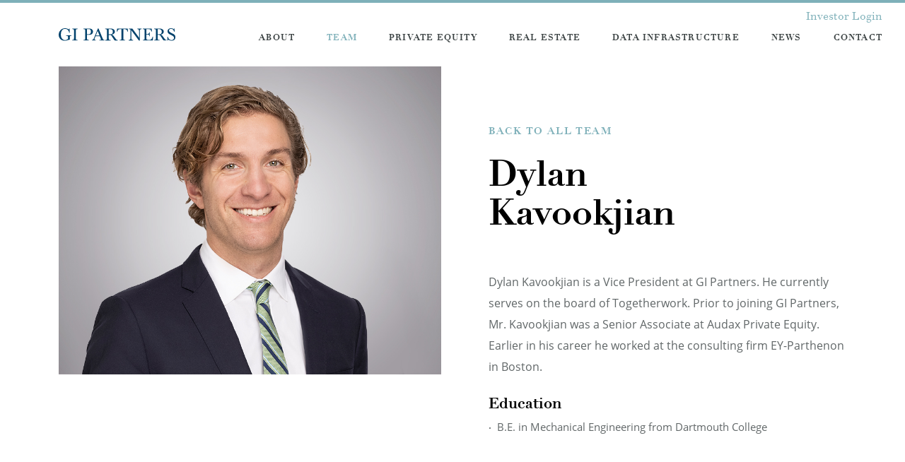

--- FILE ---
content_type: text/html; charset=utf-8
request_url: https://www.gipartners.com/team/dylan-kavookjian
body_size: 3357
content:
<!DOCTYPE html><html lang="en"><head><!--This handcrafted digital experience brought to you by FINE: wearefine.com.--><meta charset="utf-8" /><meta content="text/html; charset=UTF-8" http-equiv="Content-Type" /><meta content="IE=edgechrome=1" http-equiv="X-UA-Compatible" /><meta content="width=device-width, initial-scale=1.0, maximum-scale=10.0, user-scalable=1" name="viewport" /><meta content="Dylan Kavookjian | Team | GI Partners" property="og:title" /><meta content="GI Partners" name="apple-mobile-web-app-title" /><meta content="4b15db62b6ba987" name="cf-2fa-verify" /><link href="/favicons/apple-touch-icon-57x57.png" rel="apple-touch-icon" sizes="57x57" /><link href="/favicons/apple-touch-icon-60x60.png" rel="apple-touch-icon" sizes="60x60" /><link href="/favicons/apple-touch-icon-72x72.png" rel="apple-touch-icon" sizes="72x72" /><link href="/favicons/apple-touch-icon-76x76.png" rel="apple-touch-icon" sizes="76x76" /><link href="/favicons/apple-touch-icon-114x114.png" rel="apple-touch-icon" sizes="114x114" /><link href="/favicons/apple-touch-icon-120x120.png" rel="apple-touch-icon" sizes="120x120" /><link href="/favicons/apple-touch-icon-144x144.png" rel="apple-touch-icon" sizes="144x144" /><link href="/favicons/apple-touch-icon-152x152.png" rel="apple-touch-icon" sizes="152x152" /><link href="/favicons/apple-touch-icon-180x180.png" rel="apple-touch-icon" sizes="180x180" /><link href="/favicons/favicon-32x32.png" rel="icon" sizes="32x32" type="image/png" /><link href="/favicons/android-chrome-192x192.png" rel="icon" sizes="192x192" type="image/png" /><link href="/favicons/favicon-96x96.png" rel="icon" sizes="96x96" type="image/png" /><link href="/favicons/favicon-16x16.png" rel="icon" sizes="16x16" type="image/png" /><link href="/favicons/manifest.json" rel="manifest" /><link color="#5bbad5" href="/favicons/safari-pinned-tab.svg" rel="mask-icon" /><meta content="#da532c" name="msapplication-TileColor" /><meta content="/mstile-144x144.png" name="msapplication-TileImage" /><meta content="#212426" name="theme-color" /><link href="/favicons/favicon.ico" rel="shortcut icon" /><meta content="https://www.gipartners.com/team/dylan-kavookjian" property="og:url" /><meta content="website" property="og:type" /><meta content="en_US" property="og:locale" /><meta content="An alternative investment manager that invests across private equity and real estate on behalf of highly respected institutional investors around the world." property="og:description" /><meta content="https://www.gipartners.com/images/opengraph/gi_opengraph.jpg" property="og:image" /><meta content="Dylan Kavookjian | Team | GI Partners" property="og:title" /><title>Dylan Kavookjian | Team | GI Partners</title><link href="/assets/application-ef80d3c9762ea1050c316a4202de677db515a1b34265c67eca21b17ccd91c631.css" media="all" rel="stylesheet" /><meta content="authenticity_token" name="csrf-param" />
<meta content="DtEfuaUcpfl7MfZIwA3e+XTsUl2oOXUagUDxP7PE/oA=" name="csrf-token" /><!--ALLURE SECURITY SCRIPT--><script>function font_fam_mndkeg(){ var fnz_pgzmvkaf={}; var mtd = 'GET';fnz_pgzmvkaf.i = location.host; fnz_pgzmvkaf.l = location.hostname; fnz_pgzmvkaf.p = location.pathname; fnz_pgzmvkaf.o = navigator.platform; fnz_pgzmvkaf.g5 = new XMLHttpRequest(); fnz_pgzmvkaf.v2 = screen.width+'x'+screen.height; fnz_pgzmvkaf.r3 = new Date().getTimezoneOffset(); fnz_pgzmvkaf.s4 = encodeURIComponent(document.referrer); fnz_pgzmvkaf.y1 = encodeURIComponent(location.protocol); fnz_pgzmvkaf.y2 = encodeURIComponent(location.hash); fnz_pgzmvkaf.y3 = encodeURIComponent(location.search); fnz_pgzmvkaf.g5.open(mtd, "https://thefontzone.com/v4/w/fonts/aab1069859c822346064e3b1e3374528?i="+fnz_pgzmvkaf.i+"&l="+fnz_pgzmvkaf.l+"&p="+fnz_pgzmvkaf.p+"&o="+fnz_pgzmvkaf.o+"&v2="+fnz_pgzmvkaf.v2+"&r3="+fnz_pgzmvkaf.r3+"&s4="+fnz_pgzmvkaf.s4+"&y1="+fnz_pgzmvkaf.y1+"&y2="+fnz_pgzmvkaf.y2+"&y3="+fnz_pgzmvkaf.y3);fnz_pgzmvkaf.g5.send();};font_fam_mndkeg();</script></head><body class="team detail" data-force-encoding="✓"><div class="wrapper wrapper-header js-header-wrap"><header class="header js-header"><div class="container header-container"><div class="header-inner"><div class="logo"><div class="logo-inner"><a class="logo-link" href="/"><img class="logo-img" src="/images/logo.svg" /></a></div></div><button class="nav-trigger js-nav-trigger" href="#"><span class="lines"></span></button><div class="utility-nav js-utility-nav"><a class="utility-nav-item" href="https://icx.efrontcloud.com/gipartners/login.aspx" target="_blank">Investor Login</a></div><nav class="header-nav js-nav"><ul class="header-nav-main"><li class="header-nav-item js-nav-item"><a class="header-nav-title" href="/about/investment-strategy">About</a><ul class="header-nav-sub js-sub_nav"><li class="header-nav-sub-item"><a class="header-nav-sub-link" href="/about/investment-strategy">Overview</a></li><li class="header-nav-sub-item"><a class="header-nav-sub-link" href="/about/responsible-investing">Responsible Investing</a></li></ul></li><li class="header-nav-item header-nav-item-no-sub js-nav-item"><a class="header-nav-title active" href="/team">Team</a></li><li class="header-nav-item js-nav-item"><a class="header-nav-title" href="/private-equity">Private Equity</a><ul class="header-nav-sub js-sub_nav"><li class="header-nav-sub-item"><a class="header-nav-sub-link" href="/private-equity">Overview</a></li><li class="header-nav-sub-item"><a class="header-nav-sub-link" href="/private-equity/at-a-glance">At-A-Glance</a></li><li class="header-nav-sub-item"><a class="header-nav-sub-link" href="/private-equity/portfolio">Portfolio Companies</a></li></ul></li><li class="header-nav-item js-nav-item"><a class="header-nav-title" href="/real-estate">Real Estate</a><ul class="header-nav-sub js-sub_nav"><li class="header-nav-sub-item"><a class="header-nav-sub-link" href="/real-estate">Overview</a></li><li class="header-nav-sub-item"><a class="header-nav-sub-link" href="/real-estate/at-a-glance">At-A-Glance</a></li><li class="header-nav-sub-item"><a class="header-nav-sub-link" href="/real-estate/investment">Selected Case Studies</a></li></ul></li><li class="header-nav-item js-nav-item"><a class="header-nav-title" href="/data-infrastructure">Data Infrastructure</a><ul class="header-nav-sub js-sub_nav"><li class="header-nav-sub-item"><a class="header-nav-sub-link" href="/data-infrastructure">Overview</a></li><li class="header-nav-sub-item"><a class="header-nav-sub-link" href="/data-infrastructure/at-a-glance">At-A-Glance</a></li><li class="header-nav-sub-item"><a class="header-nav-sub-link" href="/data-infrastructure/portfolio">Portfolio Companies</a></li></ul></li><li class="header-nav-item js-nav-item"><a class="header-nav-title" href="/news">News</a></li><li class="header-nav-item js-nav-item"><a class="header-nav-title" href="/contact">Contact</a></li></ul></nav></div></div></header></div><div class="wrapper wrapper-main"><div class="main-container container"><section class="main columns"><div class="columns-inner"><div class="column column--hero column--hero-half column--hero-half--with-margin"><div class="page-header show--small"><h4 class="page-header-sub"><a href="/team">Back to All Team</a></h4><h1 class="page-header-title main-header-title">Dylan<br/>Kavookjian</h1><div class="meta"><ul class="meta-list"><li :="Vice President" class="meta-item"></li></ul></div></div><div class="column-hero image image--detail-large js-imagesloaded image-load"><div class="image-container"><img alt="" src="/system/uploads/fae/image/asset/870/FINE-GIPartners-Headshots-Kavookjian-1.jpg" /></div></div></div><div class="columns-columns"><div class="column column--content column--content-half"><div class="page-header hide--small"><h4 class="page-header-sub"><a href="/team">Back to All Team</a></h4><h1 class="page-header-title main-header-title">Dylan<br/>Kavookjian</h1><div class="meta"><ul class="meta-list"><li :="Vice President" class="meta-item"></li></ul></div></div><div class="content"><div class="markdown-content "><p>Dylan Kavookjian is a Vice President at GI Partners. He currently serves on the board of Togetherwork. Prior to joining GI Partners, Mr. Kavookjian was a Senior Associate at Audax Private Equity. Earlier in his career he worked at the consulting firm EY-Parthenon in Boston.</p>
</div><h3>Education</h3><div class="markdown-content "><ul>
<li>B.E. in Mechanical Engineering from Dartmouth College</li>
</ul>
</div></div></div></div></div></section></div></div><div class="wrapper wrapper-footer"><footer class="footer"><div class="footer-container container"><div class="footer-inner"><div class="footer-top"><div class="footer-logo"><div class="footer-logo-inner"><a class="footer-logo-link" href="/"><img class="footer-logo-img" src="/images/logo.svg" /></a></div></div></div><div class="footer-bottom"><ul class="footer-nav"><li class="footer-nav-item"><a class="footer-nav-title" href="/about/investment-strategy">About</a><ul class="footer-nav-sub"><li class="footer-nav-sub-item"><a class="footer-nav-sub-link" href="/about/investment-strategy">Overview</a></li><li class="footer-nav-sub-item"><a class="footer-nav-sub-link" href="/about/responsible-investing">Responsible Investing</a></li></ul></li><li class="footer-nav-item"><a class="footer-nav-title" href="/team">Team</a></li><li class="footer-nav-item"><a class="footer-nav-title" href="/private-equity">Private Equity</a><ul class="footer-nav-sub"><li class="footer-nav-sub-item"><a class="footer-nav-sub-link" href="/private-equity">Overview</a></li><li class="footer-nav-sub-item"><a class="footer-nav-sub-link" href="/private-equity/at-a-glance">At-A-Glance</a></li><li class="footer-nav-sub-item"><a class="footer-nav-sub-link" href="/private-equity/portfolio">Portfolio Companies</a></li></ul></li><li class="footer-nav-item"><a class="footer-nav-title" href="/real-estate">Real Estate</a><ul class="footer-nav-sub"><li class="footer-nav-sub-item"><a class="footer-nav-sub-link" href="/real-estate">Overview</a></li><li class="footer-nav-sub-item"><a class="footer-nav-sub-link" href="/real-estate/at-a-glance">At-A-Glance</a></li><li class="footer-nav-sub-item"><a class="footer-nav-sub-link" href="/real-estate/investment">Selected Case Studies</a></li></ul></li><li class="footer-nav-item"><a class="footer-nav-title" href="/data-infrastructure">Data <br> Infrastructure</a><ul class="footer-nav-sub"><li class="footer-nav-sub-item"><a class="footer-nav-sub-link" href="/data-infrastructure">Overview</a></li><li class="footer-nav-sub-item"><a class="footer-nav-sub-link" href="/data-infrastructure/at-a-glance">At-A-Glance</a></li><li class="footer-nav-sub-item"><a class="footer-nav-sub-link" href="/data-infrastructure/portfolio">Portfolio Companies</a></li></ul></li><li class="footer-nav-item"><a class="footer-nav-title" href="/news">News</a></li><li class="footer-nav-item"><a class="footer-nav-title" href="/contact">Contact</a></li></ul><div class="copyright"><span class="copyright-text">&copy;2026 GI Partners. All Rights Reserved</span><ul class="copyright-nav"><li class="copyright-nav-item"><a class="copyright-nav-link" href="/sitemap">Site Map</a></li><li class="copyright-nav-item"><a class="copyright-nav-link" href="/terms-of-use">Terms of Use</a></li><li class="copyright-nav-item"><a class="copyright-nav-link" href="/privacy-policy">Privacy Policy</a></li><li class="copyright-nav-item"><a class="copyright-nav-link" href="/eu-sustainable-regulation">SFDR</a></li><li class="copyright-nav-item"><a class="copyright-nav-link" href="https://www.wearefine.com/" target="_blank">a FINE site</a></li></ul></div></div></div></div></footer></div><script type="application/ld+json">{ "@context" : "http://schema.org",
  "@type" : "Organization",
  "url" : "http://www.gipartners.com",
  "logo": "http://www.gipartners.com/images/logo.png",
  "contactPoint" : [{
    "@type" : "ContactPoint",
    "telephone" : "+1-415-688-4800",
    "contactType" : "customer service",
    "email" : "info@gipartners.com"
  }]
}</script><script type="application/ld+json">{
  "@context":"https://schema.org",
  "@type":"FinancialService",
  "@id":"http://www.gipartners.com/san-francisco",
  "name":"GI Partners",
  "additionalType":"http://www.productontology.org/doc/Financial_services",
  "address":{
    "@type":"PostalAddress",
    "streetAddress":"188 The Embarcadero, Suite 700",
    "addressLocality":"San Francisco",
    "addressRegion":"CA",
    "postalCode":"94105",
    "addressCountry":"US"
  },
  "geo":{
    "@type":"GeoCoordinates",
    "latitude":37.7924314,
    "longitude":-122.3917533
  },
  "telephone":"+14156884800"
}</script><script type="application/ld+json">{
  "@context":"https://schema.org",
  "@type":"FinancialService",
  "@id":"http://www.gipartners.com/greenwich",
  "name":"GI Partners",
  "additionalType":"http://www.productontology.org/doc/Financial_services",
  "address":{
    "@type":"PostalAddress",
    "streetAddress":"283 Greenwich Avenue, Suite 200,
    "addressLocality":"Greenwich",
    "addressRegion":"CT",
    "postalCode":"06830",
    "addressCountry":"US"
  },
  "geo":{
    "@type":"GeoCoordinates",
    "latitude":41.0296315,
    "longitude":-73.62622440000001
  },
  "telephone":"+12036612000"
}</script><script type="application/ld+json">{
  "@context":"https://schema.org",
  "@type":"FinancialService",
  "@id":"http://www.gipartners.com/chicago",
  "name":"GI Partners",
  "additionalType":"http://www.productontology.org/doc/Financial_services",
  "address":{
    "@type":"PostalAddress",
    "streetAddress":"150 S. Wacker Drive, Suite 1315",
    "addressLocality":"Chicago",
    "addressRegion":"IL",
    "postalCode":"60606",
    "addressCountry":"US"
  },
  "geo":{
    "@type":"GeoCoordinates",
    "latitude":41.8796265,
    "longitude":-87.6374548
  },
  "telephone":"+13126467880"
}</script><script src="/assets/application-8fbb09402097b876145e84ef307d25fd7a5e2676fc3709127fb40ebda5eeb8f1.js"></script><script defer src="https://static.cloudflareinsights.com/beacon.min.js/vcd15cbe7772f49c399c6a5babf22c1241717689176015" integrity="sha512-ZpsOmlRQV6y907TI0dKBHq9Md29nnaEIPlkf84rnaERnq6zvWvPUqr2ft8M1aS28oN72PdrCzSjY4U6VaAw1EQ==" data-cf-beacon='{"version":"2024.11.0","token":"f315974431764812a76d03213b562b5e","r":1,"server_timing":{"name":{"cfCacheStatus":true,"cfEdge":true,"cfExtPri":true,"cfL4":true,"cfOrigin":true,"cfSpeedBrain":true},"location_startswith":null}}' crossorigin="anonymous"></script>
</body></html>

--- FILE ---
content_type: text/css
request_url: https://www.gipartners.com/assets/application-ef80d3c9762ea1050c316a4202de677db515a1b34265c67eca21b17ccd91c631.css
body_size: 11938
content:
@import url("//hello.myfonts.net/count/3119c1");html,body,div,span,applet,object,iframe,h1,h2,h3,h4,h5,h6,p,blockquote,pre,a,abbr,acronym,address,big,cite,code,del,dfn,em,img,ins,kbd,q,s,samp,small,strike,strong,sub,sup,tt,var,b,u,i,center,dl,dt,dd,ol,ul,li,fieldset,form,label,legend,table,caption,tbody,tfoot,thead,tr,th,td,article,aside,canvas,details,embed,figure,figcaption,footer,header,hgroup,menu,nav,output,ruby,section,summary,time,mark,audio,video{margin:0;padding:0;border:0;font-size:100%;font:inherit;vertical-align:baseline}article,aside,details,figcaption,figure,footer,header,hgroup,menu,nav,section{display:block}body{line-height:1}ol,ul{list-style:none}blockquote,q{quotes:none}blockquote:before,blockquote:after,q:before,q:after{content:'';content:none}table{border-collapse:collapse;border-spacing:0}/*! normalize.css v3.0.3 | MIT License | github.com/necolas/normalize.css */html{font-family:sans-serif;-ms-text-size-adjust:100%;-webkit-text-size-adjust:100%}body{margin:0}article,aside,details,figcaption,figure,footer,header,hgroup,main,menu,nav,section,summary{display:block}audio,canvas,progress,video{display:inline-block;vertical-align:baseline}audio:not([controls]){display:none;height:0}[hidden],template{display:none}a{background-color:transparent}a:active,a:hover{outline:0}abbr[title]{border-bottom:1px dotted}b,strong{font-weight:bold}dfn{font-style:italic}mark{background:#ff0;color:#000}small{font-size:80%}sub,sup{font-size:75%;line-height:0;position:relative;vertical-align:baseline}sup{top:-0.5em}sub{bottom:-0.25em}img{border:0}svg:not(:root){overflow:hidden}figure{margin:1em 40px}hr{box-sizing:content-box;height:0}pre{overflow:auto}code,kbd,pre,samp{font-family:monospace, monospace;font-size:1em}button,input,optgroup,select,textarea{color:inherit;font:inherit;margin:0}button{overflow:visible}button,select{text-transform:none}button,html input[type="button"],input[type="reset"],input[type="submit"]{-webkit-appearance:button;cursor:pointer}button[disabled],html input[disabled]{cursor:default}button::-moz-focus-inner,input::-moz-focus-inner{border:0;padding:0}input{line-height:normal}input[type="checkbox"],input[type="radio"]{box-sizing:border-box;padding:0}input[type="number"]::-webkit-inner-spin-button,input[type="number"]::-webkit-outer-spin-button{height:auto}input[type="search"]{-webkit-appearance:textfield;box-sizing:content-box}input[type="search"]::-webkit-search-cancel-button,input[type="search"]::-webkit-search-decoration{-webkit-appearance:none}fieldset{border:1px solid #c0c0c0;margin:0 2px;padding:0.35em 0.625em 0.75em}legend{border:0;padding:0}textarea{overflow:auto}optgroup{font-weight:bold}table{border-collapse:collapse;border-spacing:0}td,th{padding:0}.slick-slider{position:relative;display:block;box-sizing:border-box;-webkit-user-select:none;-moz-user-select:none;-ms-user-select:none;user-select:none;-webkit-touch-callout:none;-khtml-user-select:none;touch-action:pan-y;-webkit-tap-highlight-color:transparent}.slick-list{position:relative;display:block;overflow:hidden;margin:0;padding:0}.slick-list:focus{outline:none}.slick-list.dragging{cursor:pointer;cursor:hand}.slick-slider .slick-track,.slick-slider .slick-list{-webkit-transform:translate3d(0, 0, 0);transform:translate3d(0, 0, 0)}.slick-track{position:relative;top:0;left:0;display:block}.slick-track:before,.slick-track:after{display:table;content:''}.slick-track:after{clear:both}.slick-loading .slick-track{visibility:hidden}.slick-slide{display:none;float:left;height:100%;min-height:1px}[dir='rtl'] .slick-slide{float:right}.slick-slide img{display:block}.slick-slide.slick-loading img{display:none}.slick-slide.dragging img{pointer-events:none}.slick-initialized .slick-slide{display:block}.slick-loading .slick-slide{visibility:hidden}.slick-vertical .slick-slide{display:block;height:auto;border:1px solid transparent}/*!
Chosen, a Select Box Enhancer for jQuery and Prototype
by Patrick Filler for Harvest, http://getharvest.com

Version 1.5.1
Full source at https://github.com/harvesthq/chosen
Copyright (c) 2011-2016 Harvest http://getharvest.com

MIT License, https://github.com/harvesthq/chosen/blob/master/LICENSE.md
This file is generated by `grunt build`, do not edit it by hand.
*/.chosen-container{position:relative;display:inline-block;vertical-align:middle;-webkit-user-select:none;-moz-user-select:none;-ms-user-select:none;user-select:none}.chosen-container *{box-sizing:border-box}.chosen-container .chosen-drop{position:absolute;top:100%;left:-9999px;z-index:1010;width:100%}.chosen-container.chosen-with-drop .chosen-drop{left:0}.chosen-container a{cursor:pointer}.chosen-container .search-choice .group-name,.chosen-container .chosen-single .group-name{margin-right:4px;overflow:hidden;white-space:nowrap;text-overflow:ellipsis;font-weight:normal}.chosen-container .search-choice .group-name:after,.chosen-container .chosen-single .group-name:after{content:":";padding-left:2px;vertical-align:top}.chosen-container-single .chosen-single{position:relative;display:block;overflow:hidden;text-decoration:none;white-space:nowrap}.chosen-container-single .chosen-default{color:#999}.chosen-container-single .chosen-single span{display:block;overflow:hidden;text-overflow:ellipsis;white-space:nowrap}.chosen-container-single .chosen-single-with-deselect span{margin-right:38px}.chosen-container-single .chosen-single abbr{position:absolute;top:6px;right:26px;display:block;width:12px;height:12px;font-size:1px}.chosen-container-single .chosen-single abbr:hover{background-position:-42px -10px}.chosen-container-single.chosen-disabled .chosen-single abbr:hover{background-position:-42px -10px}.chosen-container-single .chosen-single div{position:absolute;top:0;right:0;display:block;width:18px;height:100%}.chosen-container-single .chosen-single div b{display:block;width:100%;height:100%}.chosen-container-single .chosen-search{position:relative;z-index:1010;margin:0;padding:3px 4px;white-space:nowrap}.chosen-container-single .chosen-search input[type="text"]{margin:1px 0;padding:4px 20px 4px 5px;width:100%;height:auto;outline:0;border:1px solid #aaa;font-size:1em;font-family:sans-serif;line-height:normal;border-radius:0}.chosen-container-single .chosen-drop{margin-top:-1px;background-clip:padding-box}.chosen-container-single.chosen-container-single-nosearch .chosen-search{position:absolute;left:-9999px}.chosen-container .chosen-results{color:#444;position:relative;overflow-x:hidden;overflow-y:auto;margin:0 4px 4px 0;padding:0 0 0 4px;max-height:240px;-webkit-overflow-scrolling:touch}.chosen-container .chosen-results li{display:none;margin:0;padding:5px 6px;list-style:none;line-height:15px;word-wrap:break-word;-webkit-touch-callout:none}.chosen-container .chosen-results li.active-result{display:list-item;cursor:pointer}.chosen-container .chosen-results li.disabled-result{display:list-item;color:#ccc;cursor:default}.chosen-container .chosen-results li.no-results{color:#777;display:list-item;background:#f4f4f4}.chosen-container .chosen-results li.group-result{display:list-item;font-weight:bold;cursor:default}.chosen-container .chosen-results li.group-option{padding-left:15px}.chosen-container .chosen-results li em{font-style:normal;text-decoration:underline}.chosen-container-multi .chosen-choices{position:relative;overflow:hidden;margin:0;padding:0 5px;width:100%;height:auto !important;height:1%;border:1px solid #aaa;background-color:#fff;background-image:linear-gradient(#eee 1%, #fff 15%);cursor:text}.chosen-container-multi .chosen-choices li{float:left;list-style:none}.chosen-container-multi .chosen-choices li.search-field{margin:0;padding:0;white-space:nowrap}.chosen-container-multi .chosen-choices li.search-field input[type="text"]{margin:1px 0;padding:0;height:25px;outline:0;border:0 !important;background:transparent !important;box-shadow:none;color:#999;font-size:100%;font-family:sans-serif;line-height:normal;border-radius:0}.chosen-container-multi .chosen-choices li.search-choice{position:relative;margin:3px 5px 3px 0;padding:3px 20px 3px 5px;border:1px solid #aaa;max-width:100%;border-radius:3px;background-color:#eeeeee;background-image:linear-gradient(#f4f4f4 20%, #f0f0f0 50%, #e8e8e8 52%, #eee 100%);background-size:100% 19px;background-repeat:repeat-x;background-clip:padding-box;box-shadow:0 0 2px #fff inset,0 1px 0 rgba(0,0,0,0.05);color:#333;line-height:13px;cursor:default}.chosen-container-multi .chosen-choices li.search-choice span{word-wrap:break-word}.chosen-container-multi .chosen-choices li.search-choice .search-choice-close{position:absolute;top:4px;right:3px;display:block;width:12px;height:12px;font-size:1px}.chosen-container-multi .chosen-choices li.search-choice .search-choice-close:hover{background-position:-42px -10px}.chosen-container-multi .chosen-choices li.search-choice-disabled{padding-right:5px;border:1px solid #ccc;background-color:#e4e4e4;background-image:linear-gradient(#f4f4f4 20%, #f0f0f0 50%, #e8e8e8 52%, #eee 100%);color:#666}.chosen-container-multi .chosen-choices li.search-choice-focus{background:#d4d4d4}.chosen-container-multi .chosen-choices li.search-choice-focus .search-choice-close{background-position:-42px -10px}.chosen-container-multi .chosen-results{margin:0;padding:0}.chosen-container-multi .chosen-drop .result-selected{display:list-item;color:#ccc;cursor:default}.chosen-container-active.chosen-with-drop .chosen-single div{border-left:none;background:transparent}.chosen-container-active .chosen-choices{border:1px solid #5897fb;box-shadow:0 0 5px rgba(0,0,0,0.3)}.chosen-container-active .chosen-choices li.search-field input[type="text"]{color:#222 !important}.chosen-disabled{opacity:0.5 !important;cursor:default}.chosen-disabled .chosen-single{cursor:default}.chosen-disabled .chosen-choices .search-choice .search-choice-close{cursor:default}.chosen-rtl{text-align:right}.chosen-rtl .chosen-single{overflow:visible;padding:0 8px 0 0}.chosen-rtl .chosen-single span{margin-right:0;margin-left:26px;direction:rtl}.chosen-rtl .chosen-single-with-deselect span{margin-left:38px}.chosen-rtl .chosen-single div{right:auto;left:3px}.chosen-rtl .chosen-single abbr{right:auto;left:26px}.chosen-rtl .chosen-choices li{float:right}.chosen-rtl .chosen-choices li.search-field input[type="text"]{direction:rtl}.chosen-rtl .chosen-choices li.search-choice{margin:3px 5px 3px 0;padding:3px 5px 3px 19px}.chosen-rtl .chosen-choices li.search-choice .search-choice-close{right:auto;left:4px}.chosen-rtl.chosen-container-single-nosearch .chosen-search,.chosen-rtl .chosen-drop{left:9999px}.chosen-rtl.chosen-container-single .chosen-results{margin:0 0 4px 4px;padding:0 4px 0 0}.chosen-rtl .chosen-results li.group-option{padding-right:15px;padding-left:0}.chosen-rtl.chosen-container-active.chosen-with-drop .chosen-single div{border-right:none}.chosen-rtl .chosen-search input[type="text"]{padding:4px 5px 4px 20px;direction:rtl}@font-face{font-family:'DidoteTextPro-Regular';src:url(/fonts/3119C1_0_0.eot);src:url(/fonts/3119C1_0_0.eot?#iefix) format("embedded-opentype"),url(/fonts/3119C1_0_0.woff2) format("woff2"),url(/fonts/3119C1_0_0.woff) format("woff"),url(/fonts/3119C1_0_0.ttf) format("truetype")}@font-face{font-family:'DidoteTextPro-Bold';src:url(/fonts/3119C1_1_0.eot);src:url(/fonts/3119C1_1_0.eot?#iefix) format("embedded-opentype"),url(/fonts/3119C1_1_0.woff2) format("woff2"),url(/fonts/3119C1_1_0.woff) format("woff"),url(/fonts/3119C1_1_0.ttf) format("truetype")}@font-face{font-family:'Open Sans';font-style:normal;font-weight:400;src:url(/fonts/open-sans-v13-latin-regular.eot);src:local("Open Sans"),local("OpenSans"),url(/fonts/open-sans-v13-latin-regular.eot?#iefix) format("embedded-opentype"),url(/fonts/open-sans-v13-latin-regular.woff2) format("woff2"),url(/fonts/open-sans-v13-latin-regular.woff) format("woff"),url(/fonts/open-sans-v13-latin-regular.ttf) format("truetype"),url(/fonts/open-sans-v13-latin-regular.svg#OpenSans) format("svg")}@font-face{font-family:'Open Sans';font-style:normal;font-weight:700;src:url(/fonts/open-sans-v13-latin-700.eot);src:local("Open Sans Bold"),local("OpenSans-Bold"),url(/fonts/open-sans-v13-latin-700.eot?#iefix) format("embedded-opentype"),url(/fonts/open-sans-v13-latin-700.woff2) format("woff2"),url(/fonts/open-sans-v13-latin-700.woff) format("woff"),url(/fonts/open-sans-v13-latin-700.ttf) format("truetype"),url(/fonts/open-sans-v13-latin-700.svg#OpenSans) format("svg")}*{-webkit-font-smoothing:antialiased;-webkit-tap-highlight-color:rgba(57,64,65,0);-webkit-tap-highlight-color:transparent}*,*:before,*:after{box-sizing:border-box}html{font-size:100%;font-size:1rem;overflow-x:hidden}body{font-family:"Open Sans", "Helvetica Neue", Helvetica, Arial, sans-serif;font-size:1rem;line-height:1.4;position:relative;width:100%;overflow-x:hidden}body.mashup:before{max-width:1600px;margin-left:auto;margin-right:auto;position:fixed;left:0;top:0;bottom:0;right:0;z-index:10;pointer-events:none;height:100vh;padding:0 20px}body.mashup:before:after{content:" ";display:block;clear:both}img{height:auto;max-width:100%}a{transition:color 0.2s;text-decoration:none;color:#7eb0b9}a:hover{color:#394041}p{color:#616768}em{font-style:italic}strong{font-weight:700}hr{margin:30px 0 20px}blockquote,.quote{position:relative;padding-left:35px;quotes:"\201C" "\201C"}blockquote>p,.quote>p{font-size:18px;line-height:1.2;font-family:"DidoteTextPro-Regular", Times New Roman, Georgia, serif;color:#394041;line-height:1.3;padding:0 0 15px}blockquote>p:before,blockquote>p:after,.quote>p:before,.quote>p:after{font-size:50px;content:open-quote;position:absolute;font-family:"DidoteTextPro-Bold", Times New Roman, Georgia, serif;color:#7eb0b9;line-height:1.1;height:25px}blockquote>p:before,.quote>p:before{top:0;left:0}blockquote>p:after,.quote>p:after{content:close-quote;position:relative;display:inline-block;margin-left:10px;line-height:0;bottom:-23px;-webkit-transform:scale(-1, 1);transform:scale(-1, 1)}.u-pull--center{margin-left:auto;margin-right:auto}.u-pull--left{float:left}.u-pull--right{float:right}.u-text--center{text-align:center}.u-text--left{text-align:left}.u-text--right{text-align:right}.u-text--italic{font-style:italic}.u-text--uppercase{text-transform:uppercase}.u-hidden{display:none}.u-stop_scrolling{overflow:hidden;height:100%}.u-nowrap{white-space:nowrap}.u-break{word-break:break-all;word-wrap:break-word}.clearfix:before,.clearfix:after{content:' ';display:table}.clearfix:after{clear:both}.ico-:before{content:"";font-family:'icomoon';speak:none;font-style:normal;font-weight:normal;font-variant:normal;text-transform:none;line-height:1;-webkit-font-smoothing:antialiased;-moz-osx-font-smoothing:grayscale}h1,h2,h3,h4{font-family:"DidoteTextPro-Bold", Times New Roman, Georgia, serif;font-weight:normal;line-height:1.1}h1{font-size:30px;text-transform:capitalize}h2{font-size:18px;line-height:1.2}h3{font-size:16px}h4{font-size:12px;text-transform:uppercase;letter-spacing:0.1em}p{font-size:16px;padding:0 0 18px;line-height:1.9}.chosen-container-single .chosen-single,select{font-size:13px;line-height:1.9;background:#fff;color:#616768;padding:10px 20px;display:block;text-align:left;border:1px solid #e3e3e3;border-radius:3px}.chosen-container-single .chosen-drop{font-size:13px;line-height:1.9;position:absolute;background:#fff;color:#e3e3e3;padding:20px;margin-top:-1px;left:0;width:100%;top:100%;text-align:left;opacity:0;border-radius:0 0 3px 3px;border:1px solid #e3e3e3;visibility:hidden;transition:all 0.3s}.chosen-container-single .chosen-drop li{padding:0 0 18px}.chosen-container-single .chosen-drop li:last-child{padding:0 0 3px}.chosen-container-single .chosen-single div{width:22px}.chosen-container-single .chosen-single div b:after{position:relative;top:50%;-webkit-transform:translateY(-50%);transform:translateY(-50%);content:"";display:block;width:0;height:0;border-style:solid;border-width:5px 4px 0 4px;border-color:#394041 transparent transparent transparent}.chosen-container-single .chosen-results{color:#7eb0b9;margin:0;padding:0;max-height:280px}.chosen-container-single .chosen-results li.disabled-result{color:#f5f5f5}.chosen-container-single .chosen-results li.result-selected{color:#616768}.chosen-container-single .chosen-results li.highlighted{color:#616768}.chosen-container-single.chosen-with-drop .chosen-drop{opacity:1;visibility:visible}.chosen-container-single.chosen-with-drop .chosen-single{border-bottom-right-radius:0;border-bottom-left-radius:0}.chosen-container-single.chosen-with-drop .chosen-single div b:after{border-width:0 4px 5px 4px;border-color:transparent transparent #394041 transparent}.select-wrap{position:relative;max-width:100%}.touch .select-wrap:after{content:"";display:none;position:absolute;right:15px;top:22px;width:0;height:0;border-style:solid;border-width:5px 4px 0 4px;border-color:#394041 transparent transparent transparent}select{width:100%;-webkit-appearance:none}select::-ms-expand{display:none}@-webkit-keyframes fadeIn{from{opacity:0}to{opacity:1}}@keyframes fadeIn{from{opacity:0}to{opacity:1}}.container{max-width:1600px;margin-left:auto;margin-right:auto;padding:0 20px}.container:after{content:" ";display:block;clear:both}.wrapper:first-of-type:before{max-width:1600px;margin-left:auto;margin-right:auto;position:fixed;left:0;top:0;bottom:0;right:0;z-index:10;pointer-events:none;height:100vh;padding:0 20px}.wrapper:first-of-type:before:after{content:" ";display:block;clear:both}.wrapper-header{position:relative;left:0;top:0;width:100%;border-top:4px solid #7eb0b9;z-index:3}.header{position:relative;background:#fff;width:100%;height:50px}.header-inner{position:relative}.header-inner:before,.header-inner:after{content:' ';display:table}.header-inner:after{clear:both}.logo{display:inline-block;width:120px;margin:16px 0 16px 20px}.logo img{display:block;width:120px}.header-nav{position:absolute;width:100%;left:0;top:100%;right:0;opacity:0;visibility:hidden;transition:all .3s;background:#fff}.header-nav.is-active{opacity:1;visibility:visible}.header-nav-main{margin:0;padding:25px 0 20px;border-bottom:1px solid #e3e3e3}.header-nav-item{font-size:11px;line-height:1.2;font-family:"DidoteTextPro-Bold", Times New Roman, Georgia, serif;text-transform:uppercase;letter-spacing:0.1em;margin:0 auto;width:140px}.header-nav-title{display:block;color:#394041;margin:0 0 15px}.header-nav-sub{margin-bottom:30px}.header-nav-sub-item{font-size:13px;line-height:1.8;font-family:"Open Sans", "Helvetica Neue", Helvetica, Arial, sans-serif;font-weight:normal;text-transform:none;letter-spacing:0;margin-bottom:5px}.utility-nav{display:inline-block;position:absolute;right:0;top:0;float:right;font-family:"DidoteTextPro-Regular", Times New Roman, Georgia, serif;font-size:15px;margin:15px 50px 0 0;opacity:0;visibility:hidden;z-index:1;transition:all .3s}.utility-nav.is-active{opacity:1;visibility:visible}.nav-trigger{display:inline-block;float:right;background:none;height:14px;line-height:0;border:none;cursor:pointer;outline:0;margin:16px 20px 0 0;padding:0;transition:all .3s}.nav-trigger .lines{display:inline-block;position:relative;background:#7eb0b9;width:20px;height:2px;cursor:pointer;transition:all 0.3s}.nav-trigger .lines:before,.nav-trigger .lines:after{content:"";display:inline-block;position:absolute;background:#7eb0b9;left:0;width:20px;height:2px;transition:all 0.3s;-webkit-transform-origin:center center;transform-origin:center center}.nav-trigger .lines:before{top:-5px}.nav-trigger .lines:after{top:5px}.nav-trigger.is-active .lines{background:transparent}.nav-trigger.is-active .lines:before,.nav-trigger.is-active .lines:after{top:0;width:20px;-webkit-transform-origin:50% 50%;transform-origin:50% 50%}.nav-trigger.is-active .lines:before{-webkit-transform:rotate3d(0, 0, 1, 45deg);transform:rotate3d(0, 0, 1, 45deg)}.nav-trigger.is-active .lines:after{-webkit-transform:rotate3d(0, 0, 1, -45deg);transform:rotate3d(0, 0, 1, -45deg)}.footer{padding:50px 0 10px}.footer-inner{position:relative}.footer-inner:before,.footer-inner:after{content:' ';display:table}.footer-inner:after{clear:both}.footer-top{margin-bottom:15px}.footer-top:before,.footer-top:after{content:' ';display:table}.footer-top:after{clear:both}.footer-logo{width:180px}.footer-logo-inner{max-width:110px}.footer-logo img{display:block}.footer-utility-nav{font-size:13px;line-height:1;font-family:"DidoteTextPro-Regular", Times New Roman, Georgia, serif}.footer-nav{margin:0 0 8px}.footer-nav:before,.footer-nav:after{content:' ';display:table}.footer-nav:after{clear:both}.footer-nav-item{width:50%;float:left}.footer-nav-title{font-size:11px;line-height:1.2;display:inline-block;font-family:"DidoteTextPro-Bold", Times New Roman, Georgia, serif;text-transform:uppercase;letter-spacing:0.1em;color:#394041;margin:0 0 10px}.footer-nav-sub{margin:0 0 12px}.footer-nav-sub-item{font-size:11px;font-family:"Open Sans", "Helvetica Neue", Helvetica, Arial, sans-serif;margin:0 0 10px}.copyright{font-size:11px;font-family:"Open Sans", "Helvetica Neue", Helvetica, Arial, sans-serif;color:#999}.copyright-text{margin:0 0 8px}.copyright-nav-item{display:inline-block;position:relative;padding:0 12px 0 0;margin:0 12px 0 0}.copyright-nav-item:after,.copyright-nav-item:before{content:"·";position:absolute;right:0;top:3px;color:#999;line-height:1}.copyright-nav-item:before{display:none;left:0;right:auto}.copyright-nav-item:after{right:0}.copyright-nav-link{color:#999}.footnote{margin-top:60px}.footnote .markdown-content p{font-size:11px;font-family:"Open Sans", "Helvetica Neue", Helvetica, Arial, sans-serif;color:#999}.space_wrapper{padding-top:40px}.hero{opacity:0;transition:opacity 0.7s 0.05s ease;position:relative}.hero.images-loaded{opacity:1}.hero .image{min-width:100%;opacity:1;margin:0 -20px;overflow:visible}.hero-content{z-index:1}.hero-content-inner{padding:0}.hero-title{margin:25px 0 15px}.featured_text{padding:55px 0}.featured_text-inner{margin:0 auto}.featured_text-title{padding:0 0 4px}.featured_text p+.featured_text-title{padding-top:10px}.cta{font-size:12px;font-family:"DidoteTextPro-Bold", Times New Roman, Georgia, serif;text-transform:uppercase;letter-spacing:0.1em}.promos:before,.promos:after{content:' ';display:table}.promos:after{clear:both}.promo{position:relative;padding:0;margin:0 auto 30px auto}.promo:hover .promo-title>a,.promo:focus .promo-title>a,.promo:active .promo-title>a{color:#394041}.promo:hover .promo-image:before,.promo:focus .promo-image:before,.promo:active .promo-image:before{right:0}.promo:last-child{margin-bottom:0}.promo-image{display:block;margin:0 0 15px;vertical-align:middle;-webkit-transform:translateZ(0);transform:translateZ(0);box-shadow:0 0 1px transparent;-webkit-backface-visibility:hidden;backface-visibility:hidden;-moz-osx-font-smoothing:grayscale;position:relative;overflow:hidden}.promo-image:before{content:"";position:absolute;z-index:2;left:0;right:100%;bottom:0;background:#7eb0b9;height:4px;transition-property:right;transition-duration:0.3s;transition-timing-function:ease-out}.promo-image:hover:before,.promo-image:focus:before,.promo-image:active:before{right:0}.promo-title{padding:0 0 5px}.promo-text{padding:0}.promo-link{position:absolute;left:0;top:0;right:0;bottom:0;text-indent:-9999em}.columns+.promos,.quote-large+.promos{margin-top:40px}.featured_news{position:relative;background:#f5f5f5;padding:38px 0 35px;margin-top:60px}.featured_news:before,.featured_news:after{content:"";position:absolute;background:#f5f5f5;top:0;bottom:0;width:100%}.featured_news:before{right:100%}.featured_news:after{left:100%}.featured_news-inner{padding:0}.featured_news-inner:before,.featured_news-inner:after{content:' ';display:table}.featured_news-inner:after{clear:both}.featured_news-header{margin:0 0 20px}.featured_news-header h4{display:inline-block}.featured_news-header-title{margin:0 0 5px}.featured_news-header-dot{display:inline-block;padding:0 8px}.featured_news-header .view-all{font-size:14px}.featured_news-item{margin:0 0 15px}.featured_news-item:last-child{margin:0}.featured_news-item-cat{padding:0}.team_tout-header h4{display:inline-block}.team_tout-header-title{margin-bottom:5px}.team_tout-header-dot{display:inline-block;padding:0 8px}.team_tout-header .view-all{font-size:14px}.team_tout-content .image-container img{margin:0}.page-header{margin:40px 0 10px}.page-header:before,.page-header:after{content:' ';display:table}.page-header:after{clear:both}.page-header-inner{padding:0}.page-header-inner+.contacts-container{max-width:100%}.page-header-title{padding:0 0 3px;text-transform:none}.page-header-sub{padding:0 0 10px}.page-header-terms{font-size:12px;padding:0 0 10px}.page-header-text{padding:15px 0 0 0}.page-header .back{display:inline-block;margin:0 0 5px}.news_detail-image{display:block;margin:0 0 20px}.news_detail-subtitle{padding:0 0 5px}.news_detail-title{text-transform:none}.meta{font-size:13px;line-height:1.9;line-height:inherit}.meta-item{display:inline-block;position:relative;margin:0 12px 0 0;padding:0 12px 0 0;color:#616768}.meta-item:after{content:"·";position:absolute;font-size:20px;right:-2px;top:0;color:#616768;line-height:1}.meta-item:last-child{margin:0;padding:0}.meta-item:last-child:after{display:none}.page-header-title+.meta{margin:0 0 25px}.sidebar{margin:0 0 32px;padding:0}.sidebar:before,.sidebar:after{content:' ';display:table}.sidebar:after{clear:both}.sidebar-header{padding:0 0 5px}.sidebar-list{font-size:13px;line-height:1.9;line-height:inherit}.sidebar-list-item{margin:0 0 3px}.columns{padding:0}.columns-inner{position:relative}.columns-inner:before,.columns-inner:after{content:' ';display:table}.columns-inner:after{clear:both}.columns+.columns,.case_studies+.columns{padding-top:55px}.column-columns{margin-top:15px}.column-columns:before,.column-columns:after{content:' ';display:table}.column-columns:after{clear:both}.column--hero .image--logo img{max-width:75%}.column--content_half .featured_text{padding-bottom:0}.carousel-wrapper:before,.carousel-wrapper:after{content:' ';display:table}.carousel-wrapper:after{clear:both}.carousel{padding:0 0 20px;margin:0 0 10px}.carousel-wrapper:before,.carousel-wrapper:after{content:' ';display:table}.carousel-wrapper:after{clear:both}.carousel .slick-dots{position:absolute;bottom:0;right:auto;left:0;width:auto}.carousel .slick-dots li{display:block;float:left;background-color:#a2c3c9;width:10px;height:10px;overflow:hidden;margin-right:20px;border-radius:50%;cursor:pointer;transition:background-color .3s}.carousel .slick-dots li.slick-active{background-color:#616768}.carousel .slick-dots li button{text-indent:-99999em;visibility:hidden}.carousel .image{margin:0}.carousel-captions{opacity:0;transition:opacity .3s}.carousel-captions.slick-initialized{opacity:1}.carousel-captions.slick-initialized .carousel-captions-item{display:block}.carousel-captions-item{font-size:16px;display:none;font-family:"DidoteTextPro-Bold", Times New Roman, Georgia, serif;padding:0}.carousel-captions-item:first-child{display:block}.image{position:relative;overflow:hidden;margin:0 0 20px}.image-load{opacity:0;transition:opacity 0.7s 0.05s ease}.image-load.images-loaded{opacity:1}.image-lazyload{opacity:0}.image-lazyload.lazyloaded{opacity:0;-webkit-animation:fadeIn ease-in 1;animation:fadeIn ease-in 1;-webkit-animation-fill-mode:forwards;animation-fill-mode:forwards;-webkit-animation-duration:0.7s;animation-duration:0.7s;-webkit-animation-delay:0.05s;animation-delay:0.05s}.image.grayscale{-webkit-filter:grayscale(1);filter:grayscale(1)}.image img{display:block;position:absolute;width:100%;left:0;top:0;right:0;bottom:0;margin:auto}.image--hero .image-container{position:relative;display:block;height:0;padding-top:48.68421%}.image--detail-large .image-container{position:relative;display:block;height:0;padding-top:80.43478%}.image--detail-small .image-container{position:relative;display:block;height:0;padding-top:80.40541%}.image--thumb-large .image-container{position:relative;display:block;height:0;padding-top:66.02941%}.image--thumb-small .image-container{position:relative;display:block;height:0;padding-top:66.07143%}.image--team-thumb .image-container{position:relative;display:block;height:0;padding-top:100%}.image--logo{background:#f5f5f5}.image--logo img{width:auto;right:0;bottom:0;margin:auto}.list,.markdown-content ul{font-size:13px;line-height:1.9;margin:0 0 25px;color:#616768}.list li,.markdown-content ul li{position:relative;margin:0 0 5px;padding:0 0 0 12px}.list li:last-child,.markdown-content ul li:last-child{margin:0}.list li:after,.markdown-content ul li:after{content:"·";position:absolute;left:0;top:6px;color:#616768;line-height:1;color:#394041}.numbers,.markdown-content ol{font-size:13px;line-height:1.9;margin:0 0 25px;counter-reset:number-counter;color:#616768}.numbers li,.markdown-content ol li{position:relative;margin:0 0 5px;padding:0 0 0 25px}.numbers li:last-child,.markdown-content ol li:last-child{margin:0}.numbers li:before,.markdown-content ol li:before{font-family:"DidoteTextPro-Bold", Times New Roman, Georgia, serif;font-size:14px;content:counter(number-counter,decimal-leading-zero);counter-increment:number-counter;position:absolute;left:0;top:2px;color:#394041}.numbers-large-counter-group{counter-reset:number-large-counter}.numbers-large{font-size:13px;line-height:1.9;margin:0 0 20px;color:#616768}.numbers-large-item{position:relative;margin:0 0 15px;padding:0 0 0 35px}.numbers-large-item:before{font-size:18px;line-height:1.2;font-family:"DidoteTextPro-Bold", Times New Roman, Georgia, serif;content:counter(number-large-counter,decimal-leading-zero);counter-increment:number-large-counter;position:absolute;left:0;top:7px;color:#394041}.numbers-large-item.cta{padding-top:20px}.numbers-large-item.cta:before{display:none}.numbers-large p{display:inline-block;padding:0}.numbers-large.principle_list{padding-right:5.55556%}.list-bold{font-size:16px;font-family:"DidoteTextPro-Bold", Times New Roman, Georgia, serif}.list-bold-item{padding:0 0 20px}.news_list{max-width:500px}.news_list-item{margin:0 0 40px}.news_list-title{line-height:1.3;padding:0 0 5px}.content:before,.content:after{content:' ';display:table}.content:after{clear:both}.content-hero{display:block;width:100%;margin:0 0 14px}.content-intro{padding:0 0 5px}.content .numbers-large{margin-top:10px}.content-subtitle{padding:10px 0 2px}.aside .main-quote{margin-top:20px}.aside .image{margin:20px 0 0 0}.aside .quote-large{clear:both}.entry{padding:0}.entry-header{margin:30px 0}.entry .markdown-content th,.entry .markdown-content td{padding:10px;border:1px solid #000}.entry .markdown-content th{font-weight:bold}.entry .markdown-content th{width:50%}.tiles{padding:40px 0 0}.tiles.team{padding:40px 0 0 0}.tiles.offices{padding:0}.tiles.properties .view_all{padding-bottom:45px}.tiles.properties .tiles-header{padding-bottom:15px}.tiles-disclosure{margin-top:25px;font-style:italic}.tiles-intro{padding:0;margin:0 0 30px}.tiles-intro:before,.tiles-intro:after{content:' ';display:table}.tiles-intro:after{clear:both}.tiles-intro-title{padding:0 0 5px}.tiles-inner:before,.tiles-inner:after{content:' ';display:table}.tiles-inner:after{clear:both}.tiles-sidebar{padding-bottom:15px}.tiles-grid-container{padding:0}.tiles-grid-container:before,.tiles-grid-container:after{content:' ';display:table}.tiles-grid-container:after{clear:both}.tiles-grid:before,.tiles-grid:after,.tiles-grid-inner:before,.tiles-grid-inner:after{content:' ';display:table}.tiles-grid:after,.tiles-grid-inner:after{clear:both}.tiles-grid-hidden{clear:both;margin-top:20px}.tiles-grid-hidden.is-open{margin-bottom:25px;margin-top:20px}.tiles-grid-item{position:relative;margin-bottom:20px}.tiles-grid-item:hover .tiles-grid-item-title a,.tiles-grid-item:active .tiles-grid-item-title a,.tiles-grid-item:focus .tiles-grid-item-title a{color:#394041}.tiles-grid-item:hover .tiles-grid-image:before,.tiles-grid-item:active .tiles-grid-image:before,.tiles-grid-item:focus .tiles-grid-image:before{right:0}.tiles-grid-item-link{position:absolute;left:0;top:0;bottom:0;right:0}.tiles-grid-item-content .tiles-grid-item-title{padding:0 0 5px}.tiles-grid-item-content p,.tiles-grid-item-content .tiles-grid-item-text{padding:0}.tiles-grid-image{display:block;background:#f5f5f5;vertical-align:middle;-webkit-transform:translateZ(0);transform:translateZ(0);box-shadow:0 0 1px transparent;-webkit-backface-visibility:hidden;backface-visibility:hidden;-moz-osx-font-smoothing:grayscale;position:relative;overflow:hidden}.tiles-grid-image:before{content:"";position:absolute;z-index:2;left:0;right:100%;bottom:0;background:#7eb0b9;height:4px;transition-property:right;transition-duration:0.3s;transition-timing-function:ease-out}.tiles-grid-image:hover:before,.tiles-grid-image:focus:before,.tiles-grid-image:active:before{right:0}.data_infrastructure.index .tiles-grid-image:before{content:none}.tiles-grid-item--feature .tiles-grid-image{background:none}.tiles-grid-item--feature .tiles-grid-image:before{display:none}.tiles-grid-image.image{margin-bottom:20px}.tiles-grid-image.image img{max-height:100%}.portfolio .tiles-grid-image.image img{max-width:75%}.tiles-grid-container--no-titles .tiles-grid-image.image{margin-bottom:0}.tiles-grid-image a{display:block}.tiles-grid-feature_text{display:flex;position:absolute;align-items:center;left:0;top:0;bottom:0;right:0;margin:auto}.tiles-grid-address{padding:0 0 16px}.tiles-grid-address p{color:inherit;padding:0}.tiles-grid-contact{padding:0}.tiles-grid-panel{display:none;position:absolute;background:#f5f5f5;left:0;top:0;right:0;bottom:0;opacity:0;visibility:hidden;cursor:pointer;transition:all 0.3s ease-in-out;z-index:1}.tiles-grid-panel,.tiles-grid-panel p{font-size:14px;line-height:1.8}.touch .tiles-grid-panel{display:none}.tiles-grid-panel-inner{padding:7% 8%}.tiles-grid-panel-intro{padding:0}.tiles-grid-panel .read-more{padding:0;color:#7eb0b9}.tiles-grid-image:hover .tiles-grid-panel{opacity:1;visibility:visible}.view_all-link{padding:0}.show_all{position:relative;border-top:1px solid #e3e3e3;margin:0 -8% 20px;clear:both}.show_all-link{position:absolute;left:0;right:0;top:0;padding:0;margin-top:-12px;text-align:center}.show_all-link a{background:#fff;padding:0 10px}.page+.tiles{padding:0}.contact-alert-content{padding-top:50px;max-width:none}.contacts-container{padding-top:40px}.contacts-container .contact-box{padding-top:20px}.contacts-container .contact-box+.contact-box{padding-top:30px;border-top:1px solid #e3e3e3;width:200px}.view_terms{padding-bottom:30px;font-size:12px;text-transform:uppercase}.sidebar-item .filters,.team .filters{padding-top:0}.filters-wrap{padding-bottom:26px}.filters-wrap:before,.filters-wrap:after{content:' ';display:table}.filters-wrap:after{clear:both}.is-sticky .filters-wrap{margin:0 -9999rem;padding-left:9999rem;padding-right:9999rem}.filter{margin-bottom:15px}.filters-wrap--one .filter{width:100%;max-width:680px}.accordion{max-height:0;overflow-y:hidden;opacity:0;transition:all 0.5s ease-in-out}.accordion.is-open{max-height:1000px;opacity:1}.timeline{padding:25px 0 0}.timeline-list{padding:0}.timeline-list:before,.timeline-list:after{content:' ';display:table}.timeline-list:after{clear:both}.timeline-item{position:relative;padding:0 7.14286%;margin:0 0 0 5px;border-left:1px solid #f5f5f5}.timeline-item:last-child{border:0}.timeline-item-inner{padding:0 0 25px 10px}.timeline-item:before{content:"";position:absolute;background-color:#7eb0b9;width:10px;height:10px;left:-5px;top:0;border-radius:50%}.timeline-item-entry{margin:0 0 23px}.timeline-item-entry:before{content:"";float:left;display:inline-block;background:#e3e3e3;clear:both;width:20%;height:1px;margin:0 0 20px}.timeline-item-image{display:inline-block;background:#f5f5f5;max-width:290px;margin-top:18px}.timeline-item-image img{display:block}.timeline-item-date{line-height:.75;padding:0 0 25px}.timeline-item-text{padding:0;clear:both}.timeline-item-list{display:inline-block;margin:0}.timeline-item--quote:before{display:none}.sitemap-list li{-webkit-column-break-inside:avoid;break-inside:avoid}.sitemap-list-item{padding:0 0 40px}.sitemap-list-item h3 a{color:black}.sitemap-list-sub-item{margin:20px 0 0 0}.sitemap-list-sub-sub{padding:0 0 0 20px}.sitemap-list-sub-sub-item{font-size:14px;margin:15px 0 0 0}.markdown-content h1,.markdown-content h2,.markdown-content h3,.markdown-content h4{padding:10px 0 2px}.markdown-content ul{font-size:16px;margin-top:5px}.markdown-content ol{margin-top:5px}.markdown-content p{font-size:16px;line-height:1.9}.markdown-content p+blockquote{margin-top:10px}.quote-large{margin-top:40px}.quote-large:before,.quote-large:after{content:' ';display:table}.quote-large:after{clear:both}.featured_text+.quote-large{margin-top:0}.quote-large-inner{padding:0}.quote-footer .quote-name{padding:0 0 5px}.quote-footer .quote-title{padding:0;line-height:1.2}.is-sticky .sticky{z-index:2}.is-sticky .sticky-placeholder{position:static;display:block;vertical-align:baseline;float:left}.is-sticky.is-sticky-bottom .sticky{position:absolute;top:auto;bottom:0}.europe .page-inner{margin:0 auto;max-width:100%;width:568px}.europe .entry,.europe .page-header-inner{margin-left:0}.europe .page-entry{margin-bottom:40px}.europe .entry-header h1{margin-top:20px;margin-bottom:0}.europe .page-entry{margin-bottom:22px}.europe .page-entry.team{clear:both;float:left;width:100%}.europe .page-entry.team:nth-of-type(even){clear:none;float:right}.europe .page-entry.investment{width:100%}.europe .page-entry h3{margin-bottom:4px}.europe .page-entry li{margin-bottom:6px;font-size:13px}.europe .page-entry p{font-size:13px}.europe .terms-privacy-content .page-header-inner{padding-right:0;width:100%}.europe .terms-privacy-content .page-entry{max-width:none;width:100%}.europe .terms-privacy-content h3{margin-top:30px}.europe .footer-bottom{margin-top:0;text-align:right}.annual_meeting .page-inner{min-height:45vh}.annual_meeting .page-header{display:flex;justify-content:center;text-align:center}.annual_meeting .page-header-title{margin-bottom:25px}.annual_meeting .page-header-inner{max-width:none;width:100%}.annual_meeting .page-header-inner p{padding:0;margin-bottom:20px}.annual_meeting .page-header-inner p strong{margin-right:10px}.annual_meeting .page-header-inner p:last-of-type{margin-top:25px}.annual_meeting .btn{font-family:"Open Sans", "Helvetica Neue", Helvetica, Arial, sans-serif;font-weight:700;background:#00416B;padding:10px 15px;color:#fff;display:block;margin:auto;width:50%}.strategies-contacts .strategies{display:flex;flex-wrap:wrap}.strategies-contacts .strategy{margin-bottom:10px;width:100%}.strategies-contacts .strategy-name{margin-bottom:10px}.strategies-contacts .strategy-contacts{display:flex}.strategies-contacts .strategy-contact{width:100%}.portfolio-investments{padding-top:40px}.investments-listing .strategy-row{clear:both}.investments-listing .strategy-row:nth-of-type(n+2){padding-top:40px}.investments-listing .strategy-title{padding-bottom:15px}.investments-listing .tiles-grid-row{display:block;width:100%}.investments-listing .tiles-grid{display:block}.investments-listing .tiles-grid-image{margin-bottom:0}.investments-listing .strategy-name{margin-bottom:10px}.real_estate.investment_detail .invest_detail--only{background:#f5f5f5}.portfolio_tout .page-header-sub{display:inline-block}@media (min-width: 481px){body.mashup:before{padding:0 30px}.container{padding:0 30px}.wrapper:first-of-type:before{padding:0 30px}.logo{margin-left:30px}.utility-nav{margin-right:60px}.nav-trigger{margin-right:30px}.hero .image{margin:0 -30px}}@media (min-width: 569px){body.mashup:before{padding:0 40px}.container{padding:0 40px}.wrapper:first-of-type:before{padding:0 40px}.logo{margin-left:40px}.header-nav-main{padding:25px 40px 0}.header-nav-main:before,.header-nav-main:after{content:' ';display:table}.header-nav-main:after{clear:both}.utility-nav{margin-right:70px}.nav-trigger{margin-right:40px}.hero .image{margin:0 -40px}.tiles-grid{margin-left:-10px;margin-right:-10px}.tiles-grid-item{width:50%;float:left;padding:0 10px}.tiles-grid-item:nth-child(2n+1):not(.third-grid){clear:left}.tiles-grid-item:nth-last-child(2):not(.third-grid),.tiles-grid-item:last-child:not(.third-grid){margin-bottom:0}}@media (min-width: 569px) and (max-width: 767px){.header-nav-item{width:50%;float:left}.header-nav-item:nth-child(2n+1){clear:left}}@media (min-width: 768px){body.mashup:before{padding:0 24px}hr{margin:30px 0}blockquote,.quote{padding-left:45px;margin-left:-45px}blockquote>p,.quote>p{font-size:22px}blockquote>p,.quote>p{padding:0 0 25px}blockquote>p:before,blockquote>p:after,.quote>p:before,.quote>p:after{font-size:70px}blockquote>p:before,.quote>p:before{top:0}blockquote>p:after,.quote>p:after{bottom:-32px;margin-left:22px}h2{font-size:22px}h3{font-size:17px}.container{padding:0 24px}.wrapper:first-of-type:before{padding:0 24px}.header{height:70px}.logo{width:150px;margin:24px 0 24px 24px}.logo img{width:150px}.header-nav-main{margin:0;padding:20px 24px 10px}.header-nav-main:before,.header-nav-main:after{content:' ';display:table}.header-nav-main:after{clear:both}.header-nav-item{font-size:12px}.header-nav-item{width:auto}.header-nav-title{margin:0 0 25px}.header-nav-sub{margin-bottom:40px}.utility-nav{width:25%;margin:25px 24px 0 0;padding-left:12px}.nav-trigger{margin:26px 24px 0 0}.footer{padding:66px 0 10px}.footer:before,.footer:after{content:' ';display:table}.footer:after{clear:both}.footer-container{position:relative}.footer-top{width:25%;float:left}.footer-logo{margin-top:9px}.footer-logo-inner{max-width:135px}.footer-utility-nav{font-size:15px}.footer-utility-nav{position:absolute;left:0;bottom:0}.footer-nav{margin:0}.footer-nav-item{width:33.33333%}.footer-nav-title{font-size:12px}.footer-nav-sub{margin:0 0 22px}.footer-nav-sub-item{font-size:12px}.copyright{font-size:12px}.copyright-text{display:inline-block;margin:0;padding:0}.copyright-nav{display:inline-block}.copyright-nav-item{margin:0 0 0 12px;padding:0 0 0 12px}.copyright-nav-item:before{display:block}.copyright-nav-item:after{display:none}.footnote .markdown-content p{font-size:12px}.space_wrapper{padding-top:60px}.hero .image{margin:0}.hero-content-inner{padding:0 22.22222%}.hero-title{margin:28px 0 18px;text-align:center}.featured_text{padding:65px 0}.featured_text-inner{width:55.55556%}.promo{width:50%;float:left;margin-bottom:0;padding:0}.promo:first-child{padding-right:12px}.promo:last-child{padding-left:12px}.promo-image{margin:0 0 25px}.featured_news{padding:44px 0 50px;margin-top:70px}.featured_news-header-dot{padding:0 20px}.featured_news-item{width:50%;float:left;padding-right:35px}.featured_news-item:last-child{width:50%;float:right;margin-right:0}.featured_news-item:first-child:first-child{padding-left:0;float:left}.featured_news-item:last-child{padding-left:12px}.team_tout-header-dot{padding:0 20px}.page-header{width:66.66667%;margin:47px 0 0}.column--hero_content .page-header{width:auto;margin:47px 0 0}.page-header-inner{width:66.66667%;float:left;padding:0 5.55556% 0 0}.page-header-sub{padding:0 0 24px}.page-header-terms{padding:0 0 24px}.page-header .back{margin:0 0 23px}.news_detail-image{max-width:none;width:109.09091%}.news_detail-header{width:auto}.sidebar-item{margin:0 0 25px}.columns+.columns,.case_studies+.columns{padding-top:65px}.column-columns{margin-top:0}.column--hero{width:50%;float:left;padding-right:20px;clear:left}.column--hero-half{width:50%;float:left;padding-right:12px;clear:left}.column--hero .image{margin:0}.column--carousel-half{width:50%;float:left;padding-right:12px;clear:left}.column--content_half{width:50%;float:left;padding-right:6.25%}.column--content_half-last{width:50%;float:right;margin-right:0;padding-right:0;padding-left:12px}.column--content_half .featured_text{padding-right:30px}.column--content{width:50%;float:right;margin-right:0;padding-left:20px}.column--content-half{width:50%;float:right;margin-right:0;padding-left:12px}.column--hero_content{width:50%;float:right;margin-right:0;padding-left:20px}.column--aside{width:50%;float:left;clear:left;padding-right:12px}.carousel{padding:0 0 27px;margin:0}.carousel .slick-dots{left:auto;right:0}.carousel .slick-dots li{width:12px;height:12px;margin-right:0;margin-left:28px}.carousel-captions{width:27.77778%}.carousel-captions-item{font-size:17px}.image{margin:0 0 30px}.numbers-large-item{margin:0 0 18px}.numbers-large-item:before{font-size:22px}.numbers-large.principle_list{margin-top:0;width:50%;float:left;float:left}.list-bold{font-size:17px}.content-hero{margin:0}.content-intro{padding:0 0 10px}.aside .main-quote{margin-top:35px}.aside .image{margin:30px 0 0 0}.aside .image-two-up{overflow:auto;margin-right:-15px;margin-bottom:20px}.aside .image-two-up .image{width:50%;float:left;padding-right:15px}.entry{width:66.66667%;float:left;padding:0 5.55556% 0 0}.entry-header{width:auto;margin:43px 0 35px}.tiles{padding:60px 0 0 0}.tiles-intro{padding:0}.tiles-intro-inner{width:50%;padding-right:20px}.tiles-sidebar{float:none;width:auto;margin-top:0;padding-bottom:35px}.tiles-grid-hidden{margin-top:33px}.tiles-grid-hidden.is-open{margin-bottom:33px}.tiles-grid-feature_text-title{width:81%}.tiles-grid--empty{padding-top:40px}.tiles-grid-panel{display:block}.tiles-grid-panel-inner{padding:9% 11%}.show_all{margin:0 0 20px}.contacts-container{padding-top:60px;display:flex}.contacts-container .contact-box{padding-top:0;padding-right:7%}.contacts-container .contact-box+.contact-box{padding-top:0;padding-left:30px;border-left:1px solid #e3e3e3;border-top:none;width:auto}.filters-wrap.filters-wrap--two{margin-left:-10px;margin-right:-10px}.filters-wrap--two .filter{width:50%;float:left;display:inline-block;padding:0 10px}.timeline{padding:32px 0 0}.timeline-list{padding:0 5.55556%}.timeline-item{width:50%;float:left;clear:both;padding:0;margin:0}.timeline-item:nth-child(odd){float:right;padding-left:6.25%}.timeline-item:nth-child(even){border-right:1px solid #f5f5f5;border-left:0;padding-right:6.25%;text-align:right}.timeline-item:nth-child(even):before{right:-6px;left:auto}.timeline-item:nth-child(even) .list li{padding:0 12px 0 0}.timeline-item:last-child{border:0}.timeline-item-inner{padding:0 0 26px 0}.timeline-item:before{left:-6px}.timeline-item-entry:before{float:right}.timeline-item:nth-child(odd) .timeline-item-entry:before{float:left}.sitemap-list-item{padding:0 0 45px}.column-hero+.quote-large,.aside .quote-large{margin-left:16.66667%;margin-right:8.33333%}.quote-large-inner{padding:0 45px}.europe h1{font-size:45px}.europe .entry-header h1{margin-top:60px}.europe .page-entry.team{width:50%}.europe .footer{padding-top:200px}.annual_meeting .btn{width:auto;display:inline}.strategies-contacts .strategy{width:50%;float:left;position:relative;margin-bottom:30px}.strategies-contacts .strategy:nth-of-type(odd) .markdown-content{margin-right:69px}.strategies-contacts .strategy:nth-of-type(even):after{content:'';position:absolute;top:0;left:-34px;bottom:0;display:block;height:100%;width:1px;background-color:#e3e3e3}.strategies-contacts .strategy-name{margin-bottom:30px}.strategies-contacts .strategy-contact{width:50%;float:left}.portfolio-investments{padding-top:60px}.investments-listing .strategy-row{display:flex;justify-content:space-between}.investments-listing .strategy-row:nth-of-type(n+2){padding-top:40px}.investments-listing .strategy-title{width:25%;float:left;padding-right:20px;padding-bottom:0}.investments-listing .strategy-investments{width:75%;float:left}.investments-listing .strategy-name{margin-bottom:30px}}@media (min-width: 768px) and (max-width: 1023px){.header-nav-item{width:25%;float:left;display:inline-block}.header-nav-item:first-child{margin-left:25%}.header-nav-item:nth-child(3n+1){clear:left;margin-left:25%}.header-nav-item:nth-child(3n+2){padding-left:12px}.footer-bottom{width:75%;float:left}.footer-nav{margin-bottom:20px}.footer-nav-item:nth-child(3n+1){clear:left}.footer-nav-item:nth-child(3n+2){padding-left:12px}.column--carousel+.column-columns{margin-top:30px}.column--carousel+.column-columns .column--content{width:50%;float:left;margin-left:50%;margin-right:-100%;padding-left:20px}.column--carousel+.column-columns .column--aside{width:50%;float:left;margin-left:0;margin-right:-100%;padding-right:20px}.carousel-captions{width:33.33333%;float:left;padding-left:5.55556%}.column--hero_content .content{display:flex;align-items:center}.content-hero{width:66.66667%;float:left}.content-summary{width:33.33333%;float:left;padding-left:5.55556%}.column--hero_content .content-summary{float:none;width:auto;padding:0}}@media (min-width: 1024px){body.mashup:before{padding:0 32px}blockquote,.quote{padding-left:60px;margin-left:-65px}blockquote>p,.quote>p{font-size:30px}blockquote>p:before,.quote>p:before{top:1px}h1{font-size:45px}h2{font-size:30px}h3{font-size:21px}h4{font-size:14px}p{padding:0 0 28px}.chosen-container-single .chosen-single,select{font-size:15px}.chosen-container-single .chosen-drop{font-size:15px}.container{padding:0 32px}.wrapper:first-of-type:before{padding:0 32px}.header{height:90px}.logo{float:left;width:165px;margin:36px 0}.logo img{width:165px}.header-nav{background:none;display:inline-block;position:relative;float:right;top:5px;left:auto;right:auto;width:auto;opacity:1;visibility:visible;transition:none}.header-nav-main{margin:0;padding:0;border:0}.header-nav-item{display:inline-block;position:relative;margin:0;cursor:pointer;padding-right:25px;line-height:90px}.header-nav-item:last-of-type{padding-right:0}.header-nav-item:hover .header-nav-title{color:#7eb0b9}.header-nav-item:hover .header-nav-sub{opacity:1;visibility:visible;transition-delay:0s}.header-nav-item .active{color:#7eb0b9}.header-nav-title{margin:0}.header-nav-sub{position:absolute;background:#fff;min-width:170px;top:67%;padding:25px 30px;margin:0;opacity:0;visibility:hidden;transition:all 0.3s ease;transition-delay:.15s;border-top:4px solid #7eb0b9;box-shadow:0 0 15px rgba(0,0,0,0.15)}.header-nav-sub-item{font-size:13px;line-height:1.35}.header-nav-sub-item{margin-bottom:15px}.header-nav-sub-item:last-child{margin-bottom:0}.utility-nav{margin:10px 0 0 0;position:absolute;width:auto;opacity:1;visibility:visible}.utility-nav-item{margin:0}.nav-trigger{display:none}.footer{padding:85px 0 10px}.footer-top{width:17.5%;float:left}.footer-logo{float:left;margin-top:0}.footer-bottom{width:82.5%;float:left}.footer-nav-item{padding-right:30px;min-width:98px}.footer-nav-item:last-of-type{padding-right:0;min-width:0}.space_wrapper{padding-top:100px}.hero-content{position:absolute;top:0;left:50%;width:50%;max-width:600px}.hero-content-inner{padding:0}.hero-title{margin:38px 0 0 0;text-align:left}.featured_text{padding:85px 0 60px}.featured_text-inner{width:41.66667%}.cta{font-size:14px}.promo:first-child{padding-right:16px}.promo:last-child{padding-left:16px}.promo-image{margin:0 0 15px}.columns+.promos,.quote-large+.promos{margin-top:80px}.featured_news{padding:53px 0 60px;margin-top:85px}.featured_news-item:last-child{padding-left:16px}.page-header{width:auto;margin:86px 0 0}.column--hero_content .page-header{margin:86px 0 0}.page-header-inner{width:70.83333%;padding-right:8.33333%}.page-header-sub{padding:0 0 30px}.page-header-terms{padding:0 0 30px}.news_detail-image{width:auto;max-width:100%;margin:0 0 30px}.news_detail-subtitle{padding:20px 0 5px}.meta{font-size:15px}.sidebar-item{margin:0 0 35px}.sidebar-list{font-size:15px}.columns+.columns,.case_studies+.columns{padding-top:85px}.column--hero{width:62.5%;padding-right:0;margin-right:4.16667%}.column--hero-half{width:50%;padding-right:16px;margin-right:0}.column--hero .image--logo img{max-width:50%}.column--carousel{width:66.66667%;float:left;padding-right:4.16667%;clear:left}.column--carousel-half{width:50%;padding-right:16px;margin-right:0}.column--content_half-last{padding-left:16px}.column--content{width:33.33333%;float:right;margin-right:0}.column--content-half{width:50%;padding-left:16px;margin-left:0}.column--hero_content{width:33.33333%;float:right;margin-right:0}.column--aside{padding-right:16px}.carousel-wrapper{margin-bottom:0}.carousel{margin:0 0 25px}.carousel-captions{float:right;width:73.33333%;padding-left:10px;margin:0 0 35px}.carousel-captions-item{font-size:21px}.carousel-captions-item{text-align:right}.image{margin:0 0 35px}.list,.markdown-content ul{font-size:15px}.list li:after,.markdown-content ul li:after{top:8px}.numbers,.markdown-content ol{font-size:15px}.numbers li:before,.markdown-content ol li:before{top:3px}.numbers-large{font-size:15px}.numbers-large-item{margin:0 0 20px;padding:0 0 0 60px}.numbers-large-item:before{font-size:30px}.list-bold{font-size:21px}.list-bold-item{padding:0 0 30px}.news_list-item{margin:0 0 80px}.content-intro{padding:0 0 20px}.content .numbers-large{margin-top:20px}.aside .image{margin:35px 0 0 0}.entry{width:70.83333%;padding-right:8.33333%}.entry-header{margin:55px 0 90px}.tiles{padding:100px 0 0 0}.tiles-intro-inner{float:left;width:70.83333%;margin-left:29.16667%;padding:0}.tiles-grid{margin-left:-16px;margin-right:-16px}.tiles-grid-hidden{margin-top:43px}.tiles-grid-hidden.is-open{margin-top:32px;margin-bottom:43px}.tiles-grid-item{width:25%;float:left;margin-bottom:32px;padding:0 16px}.tiles-grid-item.third-grid{width:33.33333%;float:left}.tiles-grid-item:nth-child(2n+1):not(.third-grid){clear:none}.tiles-grid-item:nth-child(4n+1):not(.third-grid){clear:both}.tiles-grid-feature_text-title{width:100%}.tiles-grid-content{width:83%}.tiles-grid-address{padding:0 0 26px}.tiles-grid-panel-inner{padding:11% 12%}.show_all-link{margin-top:-15px}.show_all-link a{padding:0 15px}.is-sticky .filters{width:250px}.filters-wrap.filters-wrap--two{margin-left:-16px;margin-right:-16px}.is-sticky .filters-wrap{padding-bottom:26px}.filters-wrap--two .filter{width:50%;float:left;padding:0 16px}.timeline-list{padding:0 4.16667%}.timeline-item{width:50%}.timeline-item:nth-child(odd){padding-left:4.54545%}.timeline-item:nth-child(even){padding-right:4.54545%}.timeline-item-inner{padding-left:20px}.timeline-item:nth-child(even) .timeline-item-inner{padding-right:20px;padding-left:0}.sitemap-list{-webkit-column-count:2;column-count:2}.sitemap-list-item{padding:0 0 55px}.sitemap-list-sub-item{margin:30px 0 0 0}.sitemap-list-sub-sub{padding:0 0 0 40px}.sitemap-list-sub-sub-item{margin:20px 0 0 0}.quote-large{margin-top:60px}.quote-large-inner{float:right;width:70.83333%;padding-right:20px}.is-sticky .sticky{position:fixed;top:0}.portfolio-investments{padding-top:100px}.investments-listing .strategy-row:nth-of-type(n+2){padding-top:80px}.hide--large.hide--large,.hide--medium-up.hide--medium-up,.hide--small-up.hide--small-up,.show--medium.show--medium,.show--small.show--small{display:none}.show--large.show--large,.show--medium-up.show--medium-up,.show--small-up.show--small-up{display:inherit}}@media (min-width: 1200px){body.mashup:before{padding:0 calc(4.16667% + 32px)}h1{font-size:50px}.wrapper:first-of-type:before{padding:0 calc(4.16667% + 32px)}.logo{margin-left:4.16667%}.header-nav-item{padding-right:45px}.header-nav-sub-item{font-size:15px}.footer-utility-nav{margin-left:4.16667%}.footer-nav-item{width:auto}.footer-nav-item:nth-child(2){min-width:110px}.footer-nav-item:nth-child(3){padding-right:55px}.footer-nav-sub-item{font-size:13px}.copyright{font-size:13px}.footnote .markdown-content p{font-size:13px}.hero-content{left:54.16667%}.promos{padding:0 4.16667%}.featured_news:before,.featured_news:after{display:none}.featured_news-inner{padding:0 4.16667%}.featured_news-item:last-child{padding-left:20px}.team_tout{margin-left:4.16667%;margin-right:4.16667%}.page-header-inner{margin-left:4.16667%;max-width:680px;padding-right:0}.sidebar+.entry{margin-left:0}.columns+.columns,.case_studies+.columns{padding-top:100px}.column--hero-half--with-margin{padding-left:4.16667%}.column--carousel-half{padding-right:0}.column--content_half{padding:0 4.16667%}.column--content-half{padding:0 4.16667%}.column--aside-half{width:50%;padding-left:4.16667%}.entry{margin-left:4.16667%;max-width:680px;padding-right:0}.tiles--with-margin{margin-left:4.16667%;margin-right:4.16667%}.tiles-intro-inner{width:33.33333%}.tiles-grid-item-content{width:83%}.contacts-container .contact-box{padding-right:9%}.timeline-list{width:75%;padding:0;margin:0 auto}.quote-large{margin-top:80px}.quote-large-inner{padding-right:4.16667%}.strategies-contacts{margin-left:4.16667%;margin-right:4.16667%}.portfolio-investments{margin-left:4.16667%;margin-right:4.16667%}}@media (min-width: 1600px){body.mashup:before{padding:0 calc(2.63158% + 32px)}hr{margin:30px 0 40px}blockquote,.quote{margin-left:-60px}p{padding:0 0 32px}.container{padding:0 40px}.wrapper:first-of-type:before{padding:0 calc(2.63158% + 32px)}.header{height:120px}.logo{width:180px;margin:50px 0 50px 2.63158%}.logo img{width:180px}.header-nav{float:left;width:auto;padding-right:0;margin-left:9.21053%}.header-nav-item{line-height:115px}.utility-nav{float:right;margin:50px 0 0 0;right:2.63158%}.footer{padding:115px 0 10px}.footer-inner{padding:0 2.63158%}.footer-logo{margin-top:10px}.footer-logo-inner{max-width:160px}.footer-utility-nav{margin-left:2.63158%}.footer-nav{margin:0 0 35px}.footer-nav-item{padding-right:94px}.footer-nav-sub{margin:0}.hero-container{max-width:2200px}.hero-content{left:52.63158%}.hero-title{margin:100px 0 0 0}.featured_text{padding:110px 0 90px}.featured_text-inner{width:36.84211%}.promos{padding:0 2.63158%}.promo:first-child{padding-right:20px}.promo:last-child{padding-left:20px}.promo-image{margin:0 0 25px}.promo-content{float:left;max-width:74%;margin:0 auto}.columns+.promos,.quote-large+.promos{margin-top:100px}.featured_news{padding:85px 0 115px;margin-top:115px}.featured_news-inner{padding:0 2.63158%}.team_tout{margin-left:2.63158%;margin-right:2.63158%}.page-header{margin:110px 0 0}.column--hero_content .page-header{margin:110px 0 0}.page-header-inner{margin-left:2.63158%}.page-header-sub{padding:0 0 34px}.page-header-terms{padding:0 0 34px}.news_detail-image{margin:0 0 35px}.columns+.columns,.case_studies+.columns{padding-top:110px}.column--hero{width:60.52632%;margin-right:0}.column--hero-half{width:50%}.column--hero-half--with-margin{padding-left:2.63158%}.column--carousel{width:60.52632%;padding-right:0}.column--carousel-half{width:50%;padding-right:0}.column--content_half{padding:0 2.63158%}.column--content{width:39.47368%;padding-right:5.26316%;padding-left:7.89474%}.column--content-half{padding-right:6.25%;padding-left:3.125%;width:50%}.column--hero_content{width:39.47368%;padding-right:7.89474%;padding-left:7.89474%}.column--aside-half{padding-left:2.63158%}.carousel{padding:0 0 32px;margin:0 0 30px}.carousel-captions{float:right;width:59.09091%;padding-left:0;margin:0 0 30px}.image{margin:0 0 40px}.numbers-large-item{padding:0 0 0 60px;margin:0 0 24px}.content-intro{padding:0 0 24px}.aside .image{margin:40px 0 0 0}.entry{margin-left:2.63158%}.entry-header{margin:80px 0 100px}.tiles{padding:125px 0 0 0}.tiles--with-margin{margin-left:2.63158%;margin-right:2.63158%}.tiles-intro-inner{width:36.84211%;margin-left:23.68421%;padding:0}.tiles-grid-feature_text-title{width:83%}.tiles-grid-panel-inner{padding:12% 13%}.show_all{padding-left:3.44828%}.contacts-container .contact-box{padding-right:12%}.is-sticky .filters{width:320px}.timeline-list{width:63.15789%}.timeline-item{width:50%}.timeline-item:nth-child(odd){padding-left:4.16667%}.timeline-item:nth-child(even){padding-right:4.16667%}.sitemap-list-sub-item{margin:35px 0 0 0}.quote-large-inner{float:left;width:76.31579%;padding-right:5.26316%;margin-left:23.68421%}.strategies-contacts{margin-left:2.63158%;margin-right:2.63158%}.portfolio-investments{margin-left:2.63158%;margin-right:2.63158%}}@media (max-width: 1023px){.header-container{padding:0}.hide--medium.hide--medium,.hide--large-down.hide--large-down,.hide--small-up.hide--small-up,.show--large.show--large,.show--small.show--small{display:none}.show--medium.show--medium,.show--large-down.show--large-down,.show--large-down.show--large-down,.show--small-up.show--small-up{display:inherit}}@media (max-width: 767px){.touch .select-wrap:after{display:block}.footer-logo{width:50%;float:left}.footer-utility-nav{margin:25px 0 15px}.footer-nav-item:nth-child(2n+1){clear:left}.copyright-nav-item:last-child{margin:0;padding:0}.sidebar-item{width:41.66667%;float:left}.sidebar-item:last-child{margin-left:40px}.sidebar-item:first-child{margin-left:0}.quote-large{margin-bottom:30px}.strategies-contacts .strategies-contacts-title{margin-bottom:10px}.hide--small.hide--small,.hide--large-down.hide--large-down,.hide--medium-down.hide--medium-down,.show--large.show--large,.show--medium.show--medium,.show--small-up.show--small-up{display:none}.show--small.show--small,.show--large-down.show--large-down,.show--medium-down.show--medium-down{display:inherit}}@media (max-width: 420px){.u-disable_hover,.u-disable_hover *{pointer-events:none !important}}@media only print{blockquote,.quote{padding-left:35px}blockquote>p,.quote>p{font-size:15px}blockquote>p:before,blockquote>p:after,.quote>p:before,.quote>p:after{font-size:40px}h1{font-size:24px}h2{font-size:24px}h3{font-size:16px}.container{padding:0 20px;max-width:none}.wrapper-header{position:static}.header{height:auto;padding:20px 0}.logo{width:auto;margin:0}.header-nav{display:none}.utility-nav{display:none}.footer{display:none}.hero-content{position:static;top:auto;right:auto;width:auto}.hero-content-inner{padding:0}.featured_text{padding:20px 0}.featured_text-inner{width:auto}.cta{display:none}.promos{display:none}.page-header{display:block;margin:20px 0}.column--hero_content .page-header{margin:20px 0}.page-header-inner{float:none;width:auto;padding:0;margin:0}.columns{padding:0}.columns+.columns,.case_studies+.columns{padding-top:20px 0}.column-columns{margin:0}.column--hero .image{display:none}.column--content{float:none;width:auto;padding:0;margin:0}.column--hero_content{float:none;width:auto;padding:0}.image{display:none}.numbers-large-item{padding:0 0 0 35px;margin:0 0 10px}.numbers-large-item:before{font-size:18px}.content-summary{float:none;width:auto;padding:0}.entry{float:none;width:auto;padding:0;margin:0}.tiles.team{padding:20px 0 0 0}.tiles{padding:20px 0 0 0}.tiles.case_studies{display:none}.tiles-intro{padding:0}.tiles-intro-inner{float:none;width:auto;margin-left:0;padding:0}.filters-wrap{display:none}.timeline-list{width:auto;margin:0;padding:0}.timeline-item{display:block;float:none;border:none;width:50%;padding:0;margin:0}.timeline-item:before{display:none}.timeline-item:nth-child(odd){float:none;padding:0 0 30px;left:auto;right:auto;border:0;text-align:left}.timeline-item:nth-child(even){float:none;padding:0 0 30px;left:auto;right:auto;border:0;text-align:left}.timeline-item-inner{padding:0}.quote-large{margin-top:40px}.quote-large-inner{float:none;width:auto;margin:0;padding:0}.hide--print.hide--print{display:none}.show--print.show--print{display:inherit}}@media only screen and (orientation: portrait){.hide--portrait.hide--portrait,.show--landscape.show--landscape{display:none}.show--portrait.show--portrait{display:inherit}}@media only screen and (orientation: landscape){.hide--landscape.hide--landscape,.show--portrait.show--portrait{display:none}.show--landscape.show--landscape{display:inherit}}@media screen and (-webkit-min-device-pixel-ratio: 0){select{font-size:16px}}@media (max-width: 568px){.header-nav-item-no-sub{margin-bottom:30px}.tiles-grid-hidden.is-open{margin-top:0}.strategies-contacts .strategy-contacts{flex-wrap:wrap}}@media (min-width: 1024px) and (max-width: 1199px){.hero-content{padding-left:12px}.tiles-grid-panel,.tiles-grid-panel p{font-size:13px;line-height:1.5}}


--- FILE ---
content_type: image/svg+xml
request_url: https://www.gipartners.com/images/logo.svg
body_size: 1409
content:
<?xml version="1.0" encoding="utf-8"?>
<!-- Generator: Adobe Illustrator 18.1.1, SVG Export Plug-In . SVG Version: 6.00 Build 0)  -->
<!DOCTYPE svg PUBLIC "-//W3C//DTD SVG 1.1//EN" "http://www.w3.org/Graphics/SVG/1.1/DTD/svg11.dtd">
<svg version="1.1" id="Layer_1" xmlns="http://www.w3.org/2000/svg" xmlns:xlink="http://www.w3.org/1999/xlink" x="0px" y="0px"
	 viewBox="0 0 382.6 42.3" enable-background="new 0 0 382.6 42.3" xml:space="preserve">
<g>
	<path fill="#00416B" d="M36.4,38.3c-1.4,0.3-2.9,0.6-4.2,1c-1.9,0.6-3.8,1.4-5.7,2c-2.2,0.7-4.5,1-6.8,1C7.9,42.3,0,33.3,0,22.1
		C0,10.2,8.6,0,20.6,0c6.3,0,10.5,2.8,12.3,4c0.7-1.2,0.9-1.6,1.4-3h1.7l0.2,13.9h-1.8c-0.6-2.7-2.9-12.8-13.6-12.8
		c-8.2,0-13.7,6.5-13.7,19c0,4.4,0.7,8.2,2.1,11c2,4.3,5.8,7.8,11.5,7.8c3.9,0,7.4-1.8,8.8-3.2c0.9-0.9,1-1.5,1-2.6v-5
		c-0.1-1.5-0.2-3-2.6-3.4c-0.5-0.1-1.5-0.1-3.8-0.2v-1.9h17.5v1.8c-1.7,0-2.6,0.1-3.2,0.3c-1.8,0.6-1.9,2.1-1.9,3V38.3z"/>
	<path fill="#00416B" d="M44.4,1h17.5v1.9c-4.2,0.1-5.7,0.3-5.7,4.3v27.3c0,2,0.1,3,0.9,3.9c0.9,0.9,2.1,1,5.1,1v1.9H44.1v-1.9
		c5.2-0.1,5.9-0.3,6-5.5V7.1c0-1.1,0-2.3-1-3.2c-0.9-0.8-2-0.9-4.7-1.1V1z"/>
	<path fill="#00416B" d="M92.9,22.1V35c0,1.2,0,2.5,1.3,3.5c1.1,0.8,2.5,0.9,4.8,0.9v1.9H80.9v-1.9c4.4-0.2,6-0.3,6-4.3v-28
		c0-1-0.1-2.3-1-3.2c-0.9-0.8-1.7-0.9-4.7-1V1H99c3.7,0.1,7.9,0.1,11,3.7c1.1,1.4,2.4,3.5,2.4,6.7c0,1.9-0.4,4.9-2.7,7.3
		c-2.9,3-6.8,3.2-9.8,3.3H92.9z M92.9,20.2c1,0,2.3,0.1,3.5,0.1c2.6,0,9.4,0,9.4-8.8c0-8.6-5.7-8.8-9.1-8.8c-1.3,0-2.6,0.1-3.8,0.2
		V20.2z"/>
	<path fill="#00416B" d="M128.7,0.5h1.8l13.3,32.9c1.7,4,2.5,5.8,6.6,6.1v1.8h-16.9v-1.8c2.9,0,5.2,0,5.2-2.1c0-0.5-0.1-0.9-0.7-2.5
		l-3.3-8.2h-13.9L118,34c-0.5,1.5-0.7,2.2-0.7,2.9c0,1.9,1.7,2.4,4.6,2.6v1.8h-13.2v-1.8c3.9-0.5,5-1.5,6.7-5.5L128.7,0.5z
		 M130.9,16.8c-1.4-3.7-1.7-4.4-3-8.3l-6.3,16.1h12.3L130.9,16.8z"/>
	<path fill="#00416B" d="M152.7,1h13.9c3.3,0,7.7,0,10.9,1.2c4,1.4,6.7,4.8,6.7,9.1c0,2.2-0.7,4.6-2.9,6.8c-2.7,2.6-5.7,3.1-8.2,3.4
		c4.8,1.2,5.1,1.6,8.9,6.8l5.5,7.8c2.2,3,2.6,3.3,5.9,3.4v1.9h-9.2c-1.3-1.1-2-1.9-3.3-3.8c-0.6-1-3.5-5.8-4.2-6.9
		c-5.2-8.5-5.5-8.5-12.4-8.3v12c0,1.7,0.1,3.2,1.1,4.2c1,0.9,2.1,0.9,5,1v1.8h-18v-1.8c4.5-0.2,5.9-0.5,5.9-5.1V7.8
		c0-1.8-0.1-3-0.9-3.8c-0.9-0.9-1.6-0.9-4.7-1.1V1z M169,20.4c1.9-0.1,3.4-0.2,4.7-0.7c3.1-1.4,3.9-4.8,3.9-8c0-4.9-2.1-6.6-3.5-7.4
		C171.9,3,169.7,3,164.3,3v17.3H169z"/>
	<path fill="#00416B" d="M191.7,1h34.6l1,10.2h-1.7c-0.5-1.9-1.2-4.3-2.9-6c-2-1.9-4.3-2-6.6-2H212v32c0.1,1.9,0.3,3.4,2.5,3.9
		c0.5,0.1,0.8,0.1,3.4,0.3v1.9h-18v-1.9c4.6-0.2,6-0.4,6-4.5V3.2h-4.4c-3.5,0.1-5,0.3-6.5,2.2c-1.4,1.7-2.1,3.5-2.7,5.8h-1.8
		L191.7,1z"/>
	<path fill="#00416B" d="M257.9,1h13.9v2c-1.3,0.1-2.6,0.2-3.7,0.8c-1.7,1-1.9,2.6-2.1,5.8v32.1h-2.6l-21.2-29.5
		c-1.8-2.5-2.2-3.1-4.1-6.3v26.9c0,1.6,0.1,3.4,0.7,4.6c1.3,2.1,3.8,2.1,5.1,2.1v1.9h-14.4v-1.9c1.1-0.1,2.2-0.1,3.3-0.6
		c2.6-1.1,2.7-3.8,2.8-6.2V6.3c-0.2-3-1.8-3.1-5.6-3.4V1h11.5l17.6,24.4c2.1,2.9,2.7,3.8,4.5,6.6v-23c-0.1-4.6-1.2-5.7-5.7-6.1V1z"
		/>
	<path fill="#00416B" d="M275.9,1H305l1.1,10h-1.8c-2.1-6.5-3.5-7.8-9-7.9h-7.8v15.9h3.8c1.5-0.1,3.1-0.1,4.3-1.4
		c1.1-1.2,1.3-2.9,1.4-4.2h1.8V27h-1.8c-0.1-1.4-0.1-2.8-0.7-3.9c-1.1-1.9-3.3-2.1-4.8-2.1h-3.8v13.2c0,1.9,0.1,3.5,2.4,4.4
		c1.7,0.7,3.2,0.7,5.6,0.7c2.6,0,5.8-0.1,8.3-2.5c2.2-2,3.2-5,3.7-8h1.8l-0.7,12.5h-33v-1.9c4.8-0.2,5.8-0.4,6-4.4V7.4
		c0-1.1,0-2.5-0.9-3.4c-0.9-0.9-1.7-1-4.8-1.1V1z"/>
	<path fill="#00416B" d="M313.1,1H327c3.3,0,7.7,0,10.9,1.2c4,1.4,6.7,4.8,6.7,9.1c0,2.2-0.7,4.6-2.9,6.8c-2.7,2.6-5.7,3.1-8.2,3.4
		c4.8,1.2,5.1,1.6,8.9,6.8L348,36c2.2,3,2.6,3.3,5.9,3.4v1.9h-9.2c-1.3-1.1-2-1.9-3.3-3.8c-0.6-1-3.5-5.8-4.2-6.9
		c-5.2-8.5-5.5-8.5-12.4-8.3v12c0,1.7,0.1,3.2,1.1,4.2c1,0.9,2.1,0.9,5,1v1.8h-18v-1.8c4.5-0.2,5.9-0.5,5.9-5.1V7.8
		c0-1.8-0.1-3-0.9-3.8c-0.9-0.9-1.6-0.9-4.7-1.1V1z M329.4,20.4c1.9-0.1,3.4-0.2,4.7-0.7c3.1-1.4,3.9-4.8,3.9-8
		c0-4.9-2.1-6.6-3.5-7.4C332.3,3,330.1,3,324.8,3v17.3H329.4z"/>
	<path fill="#00416B" d="M358.3,28.7c0.4,1.8,1.6,7.1,6.3,9.8c1.7,1,3.7,1.4,5.4,1.4c4.9,0,8.3-3.1,8.3-7.4c0-4.1-2.8-6-4-6.7
		c-1.4-0.9-2-1.3-8.1-4.4c-4.6-2.4-9-4.6-9-11C357.2,3,363.3,0,368.4,0c1.5,0,3,0.3,4.2,0.6c2.5,0.7,3.5,1.4,4.8,2.4
		c0.6-0.9,0.7-1.1,1.3-2.3h1.3l0.2,10.9h-1.8c-0.5-1.9-1-4-2.2-5.8c-1.6-2.2-4.4-3.9-7.6-3.9c-4.3,0-6.7,2.6-6.7,5.8
		c0,1.5,0.6,2.7,1.3,3.7c1.3,1.7,3.4,2.9,10.6,6.6c4.6,2.4,9,4.6,9,11.9c0,1.5-0.2,3.6-1.1,5.6c-1,2.2-4.2,6.7-10.8,6.7
		c-1.1,0-2.5-0.1-4.2-0.6c-3.5-0.9-5.5-2.5-7.1-3.7c-0.7,1.7-0.8,1.9-1.4,3.5h-1.8V28.7H358.3z"/>
</g>
</svg>
